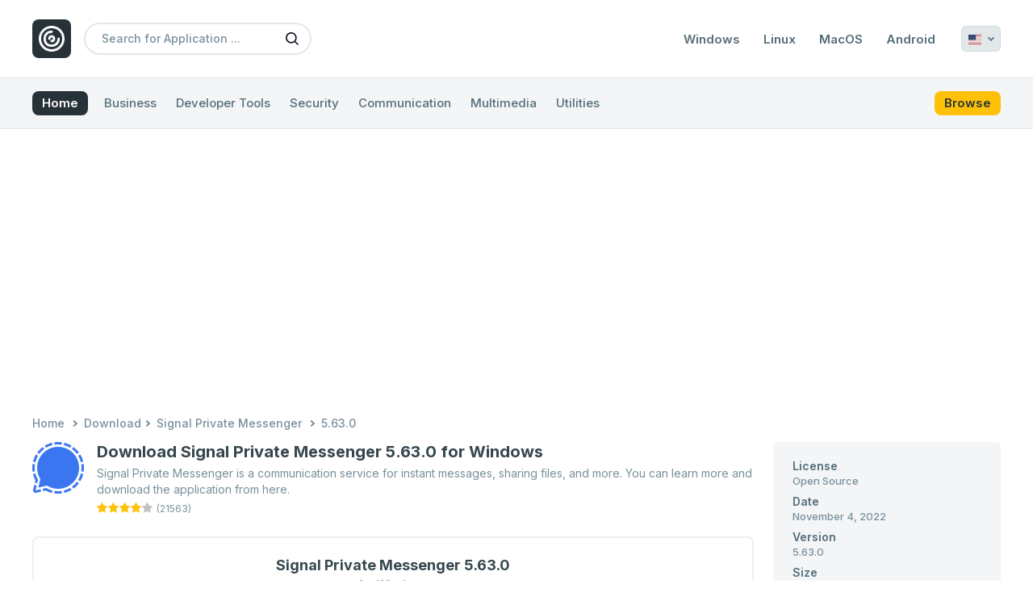

--- FILE ---
content_type: text/html; charset=UTF-8
request_url: https://filester.net/link/signal-private-messenger/31998432
body_size: 6710
content:
<!DOCTYPE html>
<html lang="en" dir="ltr">

<head>
    <meta charset="UTF-8">
    <meta name="viewport" content="user-scalable=yes, width=device-width, initial-scale=1.0">
    <meta http-equiv="X-UA-Compatible" content="ie=edge">
    <meta name="csrf-token" content="h5vUdeQaljON0bhZbclBfcxXgtMaRBlN4GrDKfg8" />
    <meta name="robots" content="index, follow">

    <link rel="canonical" href="https://filester.net/link/signal-private-messenger/31998432">

    <title>Download Signal Private Messenger 5.63.0 for Windows | Filester</title>

        <link rel="alternate" hreflang="x-default" href="https://filester.net/link/signal-private-messenger/31998432" />
            <link rel="alternate" hreflang="en" href="https://filester.net/link/signal-private-messenger/31998432" />
            <link rel="alternate" hreflang="it" href="https://it.filester.net/link/signal-private-messenger/31998432" />
            <link rel="alternate" hreflang="pt" href="https://pt.filester.net/link/signal-private-messenger/31998432" />
            <link rel="alternate" hreflang="es" href="https://es.filester.net/link/signal-private-messenger/31998432" />
            <link rel="alternate" hreflang="ru" href="https://ru.filester.net/link/signal-private-messenger/31998432" />
            <link rel="alternate" hreflang="de" href="https://de.filester.net/link/signal-private-messenger/31998432" />
            <link rel="alternate" hreflang="fr" href="https://fr.filester.net/link/signal-private-messenger/31998432" />
    
    <meta name="description" content="Signal Private Messenger 5.63.0 for Windows is available to download in a fast and simple way from here.">
    <meta name="keywords" content="">

    <meta property="og:title" content="Download Signal Private Messenger 5.63.0 for Windows | Filester" />
    <meta property="og:description" content="Signal Private Messenger 5.63.0 for Windows is available to download in a fast and simple way from here." />
    <meta property="og:image" content="https://filester.net/images/apps/signal-544.webp" />
    <meta property="og:image:alt" content="Download Signal Private Messenger 5.63.0 for Windows | Filester" />

    <meta name="twitter:title" content="Download Signal Private Messenger 5.63.0 for Windows | Filester">
    <meta name="twitter:description" content="Signal Private Messenger 5.63.0 for Windows is available to download in a fast and simple way from here.">
    <meta name="twitter:image" content="https://filester.net/images/apps/signal-544.webp">
    <meta name="twitter:card" content="app">

    <script type="application/ld+json">
    {
        "@context": "https://schema.org/",
        "@graph": [
            { 
                "@type": "Person", 
                "@id": "https://filester.net/#person", 
                "name": "Filester" 
            },
            {
                "@type": "WebSite",
                "@id": "https://filester.net/#website",
                "url": "https://filester.net",
                "name": "Filester",
                "publisher": { "@id": "https://filester.net/#person" },
                "inLanguage": "en-US"
            },
            {
                "@type": "WebPage",
                "@id": "https://filester.net/link/signal-private-messenger/31998432/#webpage",
                "url": "https://filester.net/link/signal-private-messenger/31998432/",
                "name": "Download Signal Private Messenger 5.63.0 for Windows | Filester",
                "datePublished": "2023-07-04T15:01:09+00:00",
                "dateModified": "2023-07-04T15:05:22+00:00",
                "isPartOf": { 
                    "@id": "https://filester.net/#website" 
                },
                "inLanguage": "en-US"
            },
            {
                "@type": "BreadcrumbList",
                "itemListElement": [
                    {
                        "@type": "ListItem",
                        "position": 1,
                            "item": {
                                "@id": "https://filester.net",
                                "name": "Home",
                                "url": "https://filester.net"
                            }
                    },
                    {
                        "@type": "ListItem",
                        "position": 2,
                        "item": {
                            "@id": "https://filester.net/#download",
                            "name": "Download",
                            "url": "https://filester.net/#download"
                        }
                    },
                    {
                        "@type": "ListItem",
                        "position": 3,
                        "item": {
                            "@id": "https://filester.net/app/download-signal-private-messenger",
                            "name": "Signal Private Messenger",
                            "url": "https://filester.net/app/download-signal-private-messenger"
                        }
                    },
                    {
                        "@type": "ListItem",
                        "position": 4,
                        "item": {
                            "@id": "https://filester.net/link/signal-private-messenger/31998432",
                            "name": "5.63.0",
                            "url": "https://filester.net/link/signal-private-messenger/31998432"
                        }
                    }
                ]
            }
        ]
    }
</script>
    <meta property="og:locale" content="en_US" />
    <meta property="og:type" content="website" />
    <meta property="og:url" content="https://filester.net/link/signal-private-messenger/31998432" />
    <meta property="og:site_name" content="Filester" />

    <!-- Favicon -->
    <link rel="apple-touch-icon" sizes="57x57" href="https://filester.net/images/favicon/apple-icon-57x57.png">
    <link rel="apple-touch-icon" sizes="60x60" href="https://filester.net/images/favicon/apple-icon-60x60.png">
    <link rel="apple-touch-icon" sizes="72x72" href="https://filester.net/images/favicon/apple-icon-72x72.png">
    <link rel="apple-touch-icon" sizes="76x76" href="https://filester.net/images/favicon/apple-icon-76x76.png">
    <link rel="apple-touch-icon" sizes="114x114" href="https://filester.net/images/favicon/apple-icon-114x114.png">
    <link rel="apple-touch-icon" sizes="120x120" href="https://filester.net/images/favicon/apple-icon-120x120.png">
    <link rel="apple-touch-icon" sizes="144x144" href="https://filester.net/images/favicon/apple-icon-144x144.png">
    <link rel="apple-touch-icon" sizes="152x152" href="https://filester.net/images/favicon/apple-icon-152x152.png">
    <link rel="apple-touch-icon" sizes="180x180" href="https://filester.net/images/favicon/apple-icon-180x180.png">
    <link rel="icon" type="image/png" sizes="192x192"
        href="https://filester.net/images/favicon/android-icon-192x192.png">
    <link rel="icon" type="image/png" sizes="32x32" href="https://filester.net/images/favicon/favicon-32x32.png">
    <link rel="icon" type="image/png" sizes="96x96" href="https://filester.net/images/favicon/favicon-96x96.png">
    <link rel="icon" type="image/png" sizes="16x16" href="https://filester.net/images/favicon/favicon-16x16.png">
    <link rel="manifest" href="https://filester.net/images/favicon/manifest.json">
    <meta name="msapplication-TileColor" content="#FFC107">
    <meta name="msapplication-TileImage" content="https://filester.net/images/favicon/ms-icon-144x144.png">
    <meta name="theme-color" content="#FFC107">

    <!-- Fonts -->
    <link rel="dns-prefetch" href="//fonts.googleapis.com">
    <link rel="dns-prefetch" href="//fonts.gstatic.com">
    <link rel="preconnect" href="//fonts.gstatic.com" crossorigin>

    <link rel="stylesheet" href="//fonts.googleapis.com/css2?family=Inter:wght@400;500;600;700;800&display=swap">
    <link rel="preload" href="//fonts.gstatic.com/s/inter/v12/UcC73FwrK3iLTeHuS_fvQtMwCp50KnMa1ZL7.woff2"
        as="font" type="font/woff2" importance="high" crossorigin>

    <!-- Styles -->
    <link rel="stylesheet" href="https://filester.net/css/libraries.css">
    <link rel="stylesheet" href="/css/app.css?id=7fc6512e3425b150c586f17da94cb711">

            <!-- Google Services -->
        <link rel="dns-prefetch" href="//adservice.google.com/">
        <link rel="dns-prefetch" href="//googleads.g.doubleclick.net/">
        <link rel="dns-prefetch" href="//www.googletagservices.com/">
        <link rel="dns-prefetch" href="//tpc.googlesyndication.com/">
        <link rel="dns-prefetch" href="//www.google-analytics.com">

        <!-- Google Services -->
        <link rel="preconnect" href="//adservice.google.com/" crossorigin>
        <link rel="preconnect" href="//googleads.g.doubleclick.net/" crossorigin>
        <link rel="preconnect" href="//www.googletagservices.com/" crossorigin>
        <link rel="preconnect" href="//tpc.googlesyndication.com/" crossorigin>
        <link rel="preconnect" href="//www.google-analytics.com" crossorigin>

        <!-- Google tag (gtag.js) -->
        <script async src="https://www.googletagmanager.com/gtag/js?id=G-LE5WV5MPXG"></script>
        <script>
            window.dataLayer = window.dataLayer || [];

            function gtag() {
                dataLayer.push(arguments);
            }
            gtag('js', new Date());

            gtag('config', 'G-LE5WV5MPXG');
        </script>

        <script async src="https://pagead2.googlesyndication.com/pagead/js/adsbygoogle.js?client=ca-pub-3259037490784528"
            crossorigin="anonymous"></script>
    
</head>

<body class="bg-white">
    <div class="wrapper">
        <header class="header">
            <div class="container">
                <div class="header-inner">
                    <div class="header-logo">
                        <a href="https://filester.net" class="brand-logo">
                            <img src="https://filester.net/images/logo.png" width="40" height="32"
                                title="Latest Software Collection | Filester"
                                alt="Filester Logo">
                        </a>
                    </div>

                    <div class="header-action">
                        <div class="search-open">
                            <button aria-label="Search for Application">
                                <i class="icon-search"></i>
                            </button>
                        </div>
                        <div class="menu-open">
                            <button aria-label="Browse All">
                                <i class="icon-all"></i>
                            </button>
                        </div>
                    </div>

                    <div id="searchBar">
                        <div class="search">
                            <form action="https://filester.net/search" method="GET" autocomplete="off">
                                <input name="keyword" placeholder="Search for Application ..."
                                    minlength="3" value="">
                                <button aria-label="Search for Application">
                                    <i class="icon-search"></i>
                                </button>
                            </form>
                        </div>
                    </div>

                                            <div id="menu">
                            <div class="menu">
                                <ul>
                                                                            <li><a href="https://filester.net/platform/windows"
                                                class="">Windows</a>
                                        </li>
                                                                            <li><a href="https://filester.net/platform/linux"
                                                class="">Linux</a>
                                        </li>
                                                                            <li><a href="https://filester.net/platform/mac"
                                                class="">MacOS</a>
                                        </li>
                                                                            <li><a href="https://filester.net/platform/android"
                                                class="">Android</a>
                                        </li>
                                                                    </ul>
                            </div>
                        </div>
                    
                                            <div class="langSwitcher">
                            <div class="relative">
                                <div id="showLang">
                                    <span
                                        class="fi fi-us"></span>
                                    <i></i>
                                </div>
                                <div id="langList">
                                    <ul>
                                                                                                                                <li>
                                                <a rel="alternate" hreflang="en"
                                                    href="https://filester.net/link/signal-private-messenger/31998432">
                                                    <i
                                                        class="fi fi-us"></i>
                                                    <strong>English</strong>
                                                    <span>(English)</span>
                                                </a>
                                            </li>
                                                                                                                                <li>
                                                <a rel="alternate" hreflang="ru"
                                                    href="https://ru.filester.net/link/signal-private-messenger/31998432">
                                                    <i
                                                        class="fi fi-ru"></i>
                                                    <strong>Russian</strong>
                                                    <span>(русский)</span>
                                                </a>
                                            </li>
                                                                                                                                <li>
                                                <a rel="alternate" hreflang="de"
                                                    href="https://de.filester.net/link/signal-private-messenger/31998432">
                                                    <i
                                                        class="fi fi-de"></i>
                                                    <strong>German</strong>
                                                    <span>(Deutsch)</span>
                                                </a>
                                            </li>
                                                                                                                                <li>
                                                <a rel="alternate" hreflang="fr"
                                                    href="https://fr.filester.net/link/signal-private-messenger/31998432">
                                                    <i
                                                        class="fi fi-fr"></i>
                                                    <strong>French</strong>
                                                    <span>(français)</span>
                                                </a>
                                            </li>
                                                                                                                                <li>
                                                <a rel="alternate" hreflang="es"
                                                    href="https://es.filester.net/link/signal-private-messenger/31998432">
                                                    <i
                                                        class="fi fi-es"></i>
                                                    <strong>Spanish</strong>
                                                    <span>(español)</span>
                                                </a>
                                            </li>
                                                                                                                                <li>
                                                <a rel="alternate" hreflang="it"
                                                    href="https://it.filester.net/link/signal-private-messenger/31998432">
                                                    <i
                                                        class="fi fi-it"></i>
                                                    <strong>Italian</strong>
                                                    <span>(italiano)</span>
                                                </a>
                                            </li>
                                                                                                                                <li>
                                                <a rel="alternate" hreflang="pt"
                                                    href="https://pt.filester.net/link/signal-private-messenger/31998432">
                                                    <i
                                                        class="fi fi-pt"></i>
                                                    <strong>Portuguese</strong>
                                                    <span>(português)</span>
                                                </a>
                                            </li>
                                                                            </ul>
                                </div>
                            </div>
                        </div>
                    
                </div>
            </div>
        </header>

                    <nav class="categoryBar">
                <div id="categoryBar">
                    <div class="categoryBar-inner">
                        <div class="container">
                            <div class="navigation">
                                <ul>
                                    <li><a href="https://filester.net" class="primary">Home</a></li>
                                                                            <li>
                                            <a href="https://filester.net/category/business"
                                                >
                                                Business
                                            </a>
                                        </li>
                                                                            <li>
                                            <a href="https://filester.net/category/developer-tools"
                                                >
                                                Developer Tools
                                            </a>
                                        </li>
                                                                            <li>
                                            <a href="https://filester.net/category/security"
                                                >
                                                Security
                                            </a>
                                        </li>
                                                                            <li>
                                            <a href="https://filester.net/category/communication"
                                                >
                                                Communication
                                            </a>
                                        </li>
                                                                            <li>
                                            <a href="https://filester.net/category/multimedia"
                                                >
                                                Multimedia
                                            </a>
                                        </li>
                                                                            <li>
                                            <a href="https://filester.net/category/utilities"
                                                >
                                                Utilities
                                            </a>
                                        </li>
                                                                        <li><a href="https://filester.net/browse" class="secondary ml-1.5">Browse</a></li>
                                </ul>
                            </div>
                        </div>
                    </div>
                </div>
            </nav>
        
        <main class="py-8 md:py-10">
            
    <section id="placement">
        <div class="container">
            <div id="place_top" class="placement mb-6 md:mb-8">
                <ins class="adsbygoogle" style="display:block" data-ad-client="ca-pub-3259037490784528"
                    data-ad-slot="5557507767" data-ad-format="auto" data-full-width-responsive="true"></ins>
                <script>
                    (adsbygoogle = window.adsbygoogle || []).push({});
                </script>
            </div>
        </div>
    </section>

    <div id="breadcrumb" class="breadcrumb">
        <div class="container">
            <div class="breadcrumb-links">
                <ul>
                    <li class="first">
                        <a href="https://filester.net">Home</a>
                    </li>
                    <li><span>Download</span></li>
                    <li><a
                            href="https://filester.net/app/download-signal-private-messenger">Signal Private Messenger</a>
                    </li>
                                            <li class="active"><a
                                href="https://filester.net/link/signal-private-messenger/31998432">5.63.0</a></li>
                                    </ul>
            </div>
        </div>
    </div>

    <!-- Filester : Link -->
    <section id="single">
        <div class="container">

            <article id="app-17">

                <div class="details mb-8">
                    <div class="flex flex-wrap space-y-4 md:space-y-0 -mx-3">
                        <div class="w-full md:w-8/12 lg:w-9/12 px-3">

                            <div class="flex flex-wrap -mx-2">
                                <div class="flex-initial w-full sm:w-auto px-2">
                                    <div class="details-img">
                                        <img src="https://filester.net/images/lazy/app.jpg"
                                            data-src="https://filester.net/images/apps/signal-544.webp"
                                            class="lozad w-16 rounded-md" width="64" height="64"
                                            title="Download Signal Private Messenger"
                                            alt="Signal Private Messenger Logo">
                                    </div>
                                </div>
                                <div class="flex-1 w-full px-2 mt-2 sm:mt-0">
                                    <div class="app-details">
                                        <a href="https://filester.net/link/signal-private-messenger/31998432"
                                            class="text-gray-800 hover:text-main mb-0.5 md:mb-1 block">
                                            <h1 class="text-base leading-5 md:text-lg md:leading-5 lg:text-xl lg:leading-6 font-bold inline-block"
                                                title="Download Signal Private Messenger 5.63.0 for Windows">Download Signal Private Messenger 5.63.0 for Windows</h1>
                                        </a>
                                        <p class="text-xs lg:text-sm text-gray-400">
                                            Signal Private Messenger is a communication service for instant messages, sharing files, and more. You can learn more and download the application from here.</p>
                                    </div>
                                    <div class="app-rating">
                                        <div class="votedStars" title="3.9 from 21563 votes">
                    <i class="icon-star active"></i>
                    <i class="icon-star active"></i>
                    <i class="icon-star active"></i>
                    <i class="icon-star active"></i>
                            <i class="icon-star"></i>
            </div>

<div class="countStarts">
    <p>(21563)</p>
</div>
                                    </div>
                                </div>
                            </div>

                            <div class="border-2 border-gray-50 rounded-lg px-4 py-4 sm:px-8 sm:py-5 mt-4 md:mt-6">

                                                                    <div class="download-btn text-center">
                                        <h2 class="text-sm sm:text-base lg:text-lg text-gray-800 font-bold">
                                            Signal Private Messenger
                                                                                            5.63.0
                                                
                                                                                    </h2>
                                        <h4 class="text-xs sm:text-sm leading-4 font-medium text-gray-400 mb-1.5">
                                            for Windows
                                        </h4>

                                        <div id="place_download" class="placement">
        <ins class="adsbygoogle" style="display:block" data-ad-client="ca-pub-3259037490784528" data-ad-slot="7529064989"
            data-ad-format="auto" data-full-width-responsive="true"></ins>
        <script>
            (adsbygoogle = window.adsbygoogle || []).push({});
        </script>
    </div>

                                        <div class="py-2">
                                            <form action="https://filester.net/download/31998432" method="POST">
                                                <input type="hidden" name="_token" value="h5vUdeQaljON0bhZbclBfcxXgtMaRBlN4GrDKfg8">                                                <button class="btn btn-main btn-download"
                                                    title="Download Signal Private Messenger 5.63.0 for Windows"
                                                    disabled>
                                                    <span
                                                        class="loading-icon align-middle inline-block w-[18px] h-[18px] border-[3px] border-white/30 rounded-full border-r-white animate-spin"></span>
                                                    <span
                                                        class="font-medium align-middle ml-1">Start Download</span>
                                                </button>
                                            </form>
                                        </div>

                                        <div id="place_download" class="placement">
        <ins class="adsbygoogle" style="display:block" data-ad-client="ca-pub-3259037490784528" data-ad-slot="7529064989"
            data-ad-format="auto" data-full-width-responsive="true"></ins>
        <script>
            (adsbygoogle = window.adsbygoogle || []).push({});
        </script>
    </div>

                                        <div class="secure">
                                            <i class="icon-secure"></i>
                                            <span
                                                class="text-xs font-medium text-gray-500">Secured Download</span>
                                        </div>

                                    </div>
                                
                            </div>

                        </div>

                        <div class="flex-initial w-full md:w-4/12 lg:w-3/12 px-3">
                            <div class="app-info bg-gray-50/60 px-6 py-5 rounded-md">
                                <div class="grid grid-cols-1 sm:grid-cols-2 md:grid-cols-1 gap-x-3 gap-y-2">
                                    <div class="information-item">
                                        <h5>License</h5>
                                        <p>Open Source</p>
                                    </div>
                                                                            <div class="information-item">
                                            <h5>Date</h5>
                                            <p>November 4, 2022
                                            </p>
                                        </div>
                                        <div class="information-item">
                                            <h5>Version</h5>
                                            <p>5.63.0</p>
                                        </div>
                                        <div class="information-item">
                                            <h5>Size</h5>
                                            <p>128.7 MB</p>
                                        </div>
                                                                        <div class="information-item">
                                        <h5>Requirements</h5>
                                        <p>Windows 7/ 8/ 10/ 11</p>
                                    </div>
                                    <div class="information-item">
                                        <h5>Other Versions</h5>
                                        <p><a href="https://filester.net/versions/signal-private-messenger">View All Versions</a></p>
                                    </div>
                                </div>
                            </div>
                        </div>
                    </div>
                </div>

                <div class="information">
                    <div class="layout">

                        <div class="main">
                            <div class="app-main space-y-8">
                                <div id="informations" class="app-section">
                                    <div class="app-section-title">
                                        <h4 title="Informations About This Download">
                                            Informations</h4>
                                        <div class="separator"></div>
                                    </div>
                                    <div class="app-section-body">
                                        <div class="information-list">
                                            <ul>
                                                <li>
                                                    <i class="icon-check"></i>
                                                    <span>The file will be downloaded from 3rd-party file hosting servers.</span>
                                                </li>
                                                <li>
                                                    <i class="icon-check"></i>
                                                    <span>All files are in their original form. Filester does not repack or modify downloads in any way.</span>
                                                </li>
                                                <li>
                                                    <i class="icon-check"></i>
                                                    <span>We Filester, just making another way to let you download your favorite applications.</span>
                                                </li>
                                                <li>
                                                    <i class="icon-check"></i>
                                                    <span>Thank you for choosing Filester as your download destination.</span>
                                                </li>
                                            </ul>
                                        </div>
                                    </div>
                                </div>

                                <div id="description" class="app-section">
                                    <div class="app-section-title">
                                        <h4 title="Description of Signal Private Messenger">
                                            Description</h4>
                                        <div class="separator"></div>
                                    </div>
                                    <div class="app-section-body">
                                        <div class="content space-y-4">
                                            <p> Signal Private Messenger is a leading secure messaging app that prioritizes privacy and data protection. With its robust encryption protocols and user-centric approach, this communication service offers a trusted platform for individuals and organizations to communicate securely. Whether you're exchanging text messages, making voice or video calls, or sharing media files, this app ensures that your conversations remain private and confidential.   One of the standout features of this application is its end-to-end encryption. All messages, calls, and media shared through the app are encrypted, meaning only the intended recipients can access and decipher the content. This encryption technology...</p>

                                            <div id="place_banner" class="placement">
        <ins class="adsbygoogle" style="display:block" data-ad-client="ca-pub-3259037490784528" data-ad-slot="5557507767"
            data-ad-format="auto" data-full-width-responsive="true"></ins>
        <script>
            (adsbygoogle = window.adsbygoogle || []).push({});
        </script>
    </div>

                                            <p class="font-medium">
                                                <span>Learn more, view screenshots and read F.A.Q from here:</span>
                                                <a class="text-main hover:text-gray-800"
                                                    href="https://filester.net/app/download-signal-private-messenger">Signal Private Messenger Review</a>
                                            </p>
                                        </div>
                                    </div>
                                </div>

                                <div id="changelog" class="app-section">
                                    <div class="app-section-title">
                                        <h4 title="Changelog for Signal Private Messenger">
                                            Changelog</h4>
                                        <div class="separator"></div>
                                    </div>
                                    <div class="app-section-body">
                                                                                    <div class="alert-default !mb-0">
                                                No changelog for this version!</div>
                                                                            </div>
                                </div>
                            </div>
                        </div>

                        <aside id="sidebar" class="sidebar">
                            <div class="space-y-8">
                                <div id="place_banner" class="placement">
        <ins class="adsbygoogle" style="display:block" data-ad-client="ca-pub-3259037490784528" data-ad-slot="5557507767"
            data-ad-format="auto" data-full-width-responsive="true"></ins>
        <script>
            (adsbygoogle = window.adsbygoogle || []).push({});
        </script>
    </div>
                                <div class="widget">
    <div class="widget-title">
        <h4>Explore More</h4>
        <div class="separator"></div>
    </div>
    <div class="widget-body space-y-3">
                    <div class="grid grid-cols-1 sm:grid-cols-2 md:grid-cols-1 gap-x-6 gap-y-3 sm:gap-y-4">
                                    <article id="app-line-75" class="flex flex-wrap -mx-1.5">
    <div class="flex-initial w-[60px] px-1.5">
        <a href="https://filester.net/app/download-samsung-health">
            <img src="https://filester.net/images/lazy/app.jpg" data-src="https://filester.net/images/apps/samsung-health.webp"
                class="lozad rounded-md" title="Samsung Health Logo"
                alt="Samsung Health for" width="48" height="48">
        </a>
    </div>
    <div class="flex-initial w-[calc(100%-60px)] px-1.5">
        <div class="app-line-title">
            <a href="https://filester.net/app/download-samsung-health" class="text-gray-600 hover:text-main">
                <h4 class="text-sm leading-4 font-medium truncate"
                    title="Download Samsung Health for Android">
                    Samsung Health for Android
                </h4>
            </a>
        </div>

        <div class="app-line-review">
            <div class="votedStars" title="4.0 from 76075 votes">
                    <i class="icon-star active"></i>
                    <i class="icon-star active"></i>
                    <i class="icon-star active"></i>
                    <i class="icon-star active"></i>
                            <i class="icon-star"></i>
            </div>

<div class="countStarts">
    <p>(76075)</p>
</div>
        </div>

    </div>
</article>
                                    <article id="app-line-39" class="flex flex-wrap -mx-1.5">
    <div class="flex-initial w-[60px] px-1.5">
        <a href="https://filester.net/app/download-vimeo">
            <img src="https://filester.net/images/lazy/app.jpg" data-src="https://filester.net/images/apps/vimeo.webp"
                class="lozad rounded-md" title="Vimeo Logo"
                alt="Vimeo for" width="48" height="48">
        </a>
    </div>
    <div class="flex-initial w-[calc(100%-60px)] px-1.5">
        <div class="app-line-title">
            <a href="https://filester.net/app/download-vimeo" class="text-gray-600 hover:text-main">
                <h4 class="text-sm leading-4 font-medium truncate"
                    title="Download Vimeo for Android">
                    Vimeo for Android
                </h4>
            </a>
        </div>

        <div class="app-line-review">
            <div class="votedStars" title="4.0 from 139214 votes">
                    <i class="icon-star active"></i>
                    <i class="icon-star active"></i>
                    <i class="icon-star active"></i>
                    <i class="icon-star active"></i>
                            <i class="icon-star"></i>
            </div>

<div class="countStarts">
    <p>(139214)</p>
</div>
        </div>

    </div>
</article>
                                    <article id="app-line-50" class="flex flex-wrap -mx-1.5">
    <div class="flex-initial w-[60px] px-1.5">
        <a href="https://filester.net/app/download-tweetdeck">
            <img src="https://filester.net/images/lazy/app.jpg" data-src="https://filester.net/images/apps/tweetdeck-376.webp"
                class="lozad rounded-md" title="TweetDeck Logo"
                alt="TweetDeck for" width="48" height="48">
        </a>
    </div>
    <div class="flex-initial w-[calc(100%-60px)] px-1.5">
        <div class="app-line-title">
            <a href="https://filester.net/app/download-tweetdeck" class="text-gray-600 hover:text-main">
                <h4 class="text-sm leading-4 font-medium truncate"
                    title="Download TweetDeck for Windows">
                    TweetDeck for Windows
                </h4>
            </a>
        </div>

        <div class="app-line-review">
            <div class="votedStars" title="3.7 from 28351 votes">
                    <i class="icon-star active"></i>
                    <i class="icon-star active"></i>
                    <i class="icon-star active"></i>
                    <i class="icon-star active"></i>
                            <i class="icon-star"></i>
            </div>

<div class="countStarts">
    <p>(28351)</p>
</div>
        </div>

    </div>
</article>
                                    <article id="app-line-19" class="flex flex-wrap -mx-1.5">
    <div class="flex-initial w-[60px] px-1.5">
        <a href="https://filester.net/app/download-opera-gx">
            <img src="https://filester.net/images/lazy/app.jpg" data-src="https://filester.net/images/apps/opera-gx-504.webp"
                class="lozad rounded-md" title="Opera GX Logo"
                alt="Opera GX for" width="48" height="48">
        </a>
    </div>
    <div class="flex-initial w-[calc(100%-60px)] px-1.5">
        <div class="app-line-title">
            <a href="https://filester.net/app/download-opera-gx" class="text-gray-600 hover:text-main">
                <h4 class="text-sm leading-4 font-medium truncate"
                    title="Download Opera GX for Windows">
                    Opera GX for Windows
                </h4>
            </a>
        </div>

        <div class="app-line-review">
            <div class="votedStars" title="4.7 from 31826 votes">
                    <i class="icon-star active"></i>
                    <i class="icon-star active"></i>
                    <i class="icon-star active"></i>
                    <i class="icon-star active"></i>
                    <i class="icon-star active"></i>
                    </div>

<div class="countStarts">
    <p>(31826)</p>
</div>
        </div>

    </div>
</article>
                                    <article id="app-line-28" class="flex flex-wrap -mx-1.5">
    <div class="flex-initial w-[60px] px-1.5">
        <a href="https://filester.net/app/download-google-maps">
            <img src="https://filester.net/images/lazy/app.jpg" data-src="https://filester.net/images/apps/google-maps-767.webp"
                class="lozad rounded-md" title="Google Maps Logo"
                alt="Google Maps for" width="48" height="48">
        </a>
    </div>
    <div class="flex-initial w-[calc(100%-60px)] px-1.5">
        <div class="app-line-title">
            <a href="https://filester.net/app/download-google-maps" class="text-gray-600 hover:text-main">
                <h4 class="text-sm leading-4 font-medium truncate"
                    title="Download Google Maps for Android">
                    Google Maps for Android
                </h4>
            </a>
        </div>

        <div class="app-line-review">
            <div class="votedStars" title="4.1 from 35730 votes">
                    <i class="icon-star active"></i>
                    <i class="icon-star active"></i>
                    <i class="icon-star active"></i>
                    <i class="icon-star active"></i>
                            <i class="icon-star"></i>
            </div>

<div class="countStarts">
    <p>(35730)</p>
</div>
        </div>

    </div>
</article>
                                    <article id="app-line-99" class="flex flex-wrap -mx-1.5">
    <div class="flex-initial w-[60px] px-1.5">
        <a href="https://filester.net/app/download-davinci-resolve">
            <img src="https://filester.net/images/lazy/app.jpg" data-src="https://filester.net/images/apps/davinci-resolve-947.webp"
                class="lozad rounded-md" title="DaVinci Resolve Logo"
                alt="DaVinci Resolve for" width="48" height="48">
        </a>
    </div>
    <div class="flex-initial w-[calc(100%-60px)] px-1.5">
        <div class="app-line-title">
            <a href="https://filester.net/app/download-davinci-resolve" class="text-gray-600 hover:text-main">
                <h4 class="text-sm leading-4 font-medium truncate"
                    title="Download DaVinci Resolve for Windows">
                    DaVinci Resolve for Windows
                </h4>
            </a>
        </div>

        <div class="app-line-review">
            <div class="votedStars" title="4.8 from 38576 votes">
                    <i class="icon-star active"></i>
                    <i class="icon-star active"></i>
                    <i class="icon-star active"></i>
                    <i class="icon-star active"></i>
                    <i class="icon-star active"></i>
                    </div>

<div class="countStarts">
    <p>(38576)</p>
</div>
        </div>

    </div>
</article>
                                    <article id="app-line-14" class="flex flex-wrap -mx-1.5">
    <div class="flex-initial w-[60px] px-1.5">
        <a href="https://filester.net/app/download-aliexpress">
            <img src="https://filester.net/images/lazy/app.jpg" data-src="https://filester.net/images/apps/aliexpress-170.webp"
                class="lozad rounded-md" title="Aliexpress Logo"
                alt="Aliexpress for" width="48" height="48">
        </a>
    </div>
    <div class="flex-initial w-[calc(100%-60px)] px-1.5">
        <div class="app-line-title">
            <a href="https://filester.net/app/download-aliexpress" class="text-gray-600 hover:text-main">
                <h4 class="text-sm leading-4 font-medium truncate"
                    title="Download Aliexpress for Android">
                    Aliexpress for Android
                </h4>
            </a>
        </div>

        <div class="app-line-review">
            <div class="votedStars" title="3.8 from 29337 votes">
                    <i class="icon-star active"></i>
                    <i class="icon-star active"></i>
                    <i class="icon-star active"></i>
                    <i class="icon-star active"></i>
                            <i class="icon-star"></i>
            </div>

<div class="countStarts">
    <p>(29337)</p>
</div>
        </div>

    </div>
</article>
                                    <article id="app-line-31" class="flex flex-wrap -mx-1.5">
    <div class="flex-initial w-[60px] px-1.5">
        <a href="https://filester.net/app/download-cbs-sports">
            <img src="https://filester.net/images/lazy/app.jpg" data-src="https://filester.net/images/apps/cbs-sports-app-scores-news-721.webp"
                class="lozad rounded-md" title="CBS Sports Logo"
                alt="CBS Sports for" width="48" height="48">
        </a>
    </div>
    <div class="flex-initial w-[calc(100%-60px)] px-1.5">
        <div class="app-line-title">
            <a href="https://filester.net/app/download-cbs-sports" class="text-gray-600 hover:text-main">
                <h4 class="text-sm leading-4 font-medium truncate"
                    title="Download CBS Sports for Android">
                    CBS Sports for Android
                </h4>
            </a>
        </div>

        <div class="app-line-review">
            <div class="votedStars" title="4.6 from 137589 votes">
                    <i class="icon-star active"></i>
                    <i class="icon-star active"></i>
                    <i class="icon-star active"></i>
                    <i class="icon-star active"></i>
                    <i class="icon-star active"></i>
                    </div>

<div class="countStarts">
    <p>(137589)</p>
</div>
        </div>

    </div>
</article>
                            </div>
            </div>
</div>
                            </div>
                        </aside>

                    </div>
                </div>

            </article>

        </div>
    </section>

    <section id="placement">
        <div class="container">
            <div id="place_top" class="placement mt-6 md:mt-8">
                <ins class="adsbygoogle" style="display:block" data-ad-client="ca-pub-3259037490784528"
                    data-ad-slot="5557507767" data-ad-format="auto" data-full-width-responsive="true"></ins>
                <script>
                    (adsbygoogle = window.adsbygoogle || []).push({});
                </script>
            </div>
        </div>
    </section>
        </main>

        <footer class="footer">
            <div class="container">

                <!-- Footer : Top -->
                <div class="footer-top">
                    <div class="footer-top-inner">
                        <div class="footer-top-left">
                            <div class="copyright">
                                <p>
                                    <span>&copy; Copyright 2026</span>
                                    <a href="https://filester.net"
                                        title="Filester - Latest Software Collection">Filester.</a>
                                    <span>All Rights Reserved.</span>
                                </p>
                            </div>
                        </div>
                        <div class="footer-top-right">
                            <div class="social-icons">
                                <ul>
                                    <li><a title="Filester Social: Facebook"
                                            href="#" target="_blank">
                                            <i class="icon-social-facebook"></i>
                                        </a></li>
                                    <li><a title="Filester Social: Twitter"
                                            href="#" target="_blank">
                                            <i class="icon-social-twitter"></i>
                                        </a></li>
                                    <li><a title="Filester Social: Instagram"
                                            href="#" target="_blank">
                                            <i class="icon-social-instagram"></i>
                                        </a></li>
                                    <li><a title="Filester Social: Youtube"
                                            href="#" target="_blank">
                                            <i class="icon-social-youtube"></i>
                                        </a></li>
                                    <li><a title="Filester Social: Pinterest"
                                            href="#" target="_blank">
                                            <i class="icon-social-pinterest"></i>
                                        </a></li>
                                </ul>
                            </div>
                        </div>
                    </div>

                    <div class="footer-separator"></div>
                </div>

                <!-- Footer : Bottom -->
                <div class="footer-bottom">
                    <div class="footer-bottom-inner">
                                                    <div class="footer-pages">
                                <ul>
                                                                            <li>
                                            <a
                                                href="https://filester.net/page/privacy-policy">Privacy Policy</a>
                                        </li>
                                                                            <li>
                                            <a
                                                href="https://filester.net/page/terms-and-conditions">Terms &amp; Conditions</a>
                                        </li>
                                                                            <li>
                                            <a
                                                href="https://filester.net/page/dmca">DMCA</a>
                                        </li>
                                                                            <li>
                                            <a
                                                href="https://filester.net/page/about-us">About</a>
                                        </li>
                                                                        <li>
                                        <a href="https://filester.net/contact">Contact</a>
                                    </li>
                                </ul>
                            </div>
                                            </div>
                    <div class="credit">
                        <div class="caption">
                            <p>
                                <span>All product names, trademarks are property of their respective owners.</span>
                            </p>
                        </div>
                    </div>
                </div>
            </div>
        </footer>

        
    </div>

            <div id="guestValidate"></div>
    
    
    <script src="https://filester.net/js/libraries.js"></script>
    <script src="https://filester.net/js/main.js"></script>
<script defer src="https://static.cloudflareinsights.com/beacon.min.js/vcd15cbe7772f49c399c6a5babf22c1241717689176015" integrity="sha512-ZpsOmlRQV6y907TI0dKBHq9Md29nnaEIPlkf84rnaERnq6zvWvPUqr2ft8M1aS28oN72PdrCzSjY4U6VaAw1EQ==" data-cf-beacon='{"version":"2024.11.0","token":"3da6b5d576a64bc38d078b40a66b767e","r":1,"server_timing":{"name":{"cfCacheStatus":true,"cfEdge":true,"cfExtPri":true,"cfL4":true,"cfOrigin":true,"cfSpeedBrain":true},"location_startswith":null}}' crossorigin="anonymous"></script>
</body>

</html>


--- FILE ---
content_type: text/html; charset=utf-8
request_url: https://www.google.com/recaptcha/api2/aframe
body_size: 264
content:
<!DOCTYPE HTML><html><head><meta http-equiv="content-type" content="text/html; charset=UTF-8"></head><body><script nonce="K45hVJu6KMnoRlsEidSebg">/** Anti-fraud and anti-abuse applications only. See google.com/recaptcha */ try{var clients={'sodar':'https://pagead2.googlesyndication.com/pagead/sodar?'};window.addEventListener("message",function(a){try{if(a.source===window.parent){var b=JSON.parse(a.data);var c=clients[b['id']];if(c){var d=document.createElement('img');d.src=c+b['params']+'&rc='+(localStorage.getItem("rc::a")?sessionStorage.getItem("rc::b"):"");window.document.body.appendChild(d);sessionStorage.setItem("rc::e",parseInt(sessionStorage.getItem("rc::e")||0)+1);localStorage.setItem("rc::h",'1769145844652');}}}catch(b){}});window.parent.postMessage("_grecaptcha_ready", "*");}catch(b){}</script></body></html>